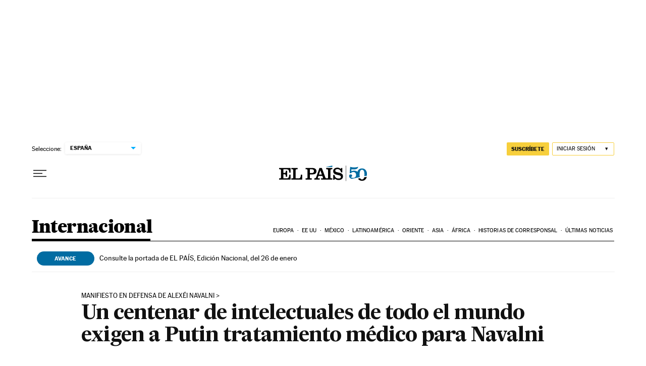

--- FILE ---
content_type: application/javascript; charset=utf-8
request_url: https://fundingchoicesmessages.google.com/f/AGSKWxUm1xI0RekS9M6jACEdZWmU-evmTV5xaxpffHU-zZkwndibTCsp_enGaBe20B_Rf8YyCnpwQNpWp60BcbZVUm-9TlgUQAwQT_oEUdO_P2dvyRNTHn7uDd5hAprVTSNeSOurHyRsneQln8_XG4tLs85yigwx-e-0rQktXLWJ2B7MTTMMCr-vizAHH830/__gads_bottom./adstacodaeu._adssource._adhoc?/adserverc.
body_size: -1287
content:
window['a6776d7a-dce4-4e4e-8131-c67b76714bfb'] = true;